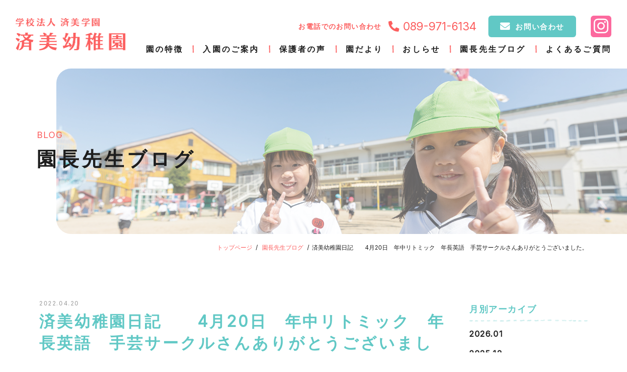

--- FILE ---
content_type: text/html; charset=UTF-8
request_url: https://saibi-kinder.jp/blog/4426/
body_size: 10643
content:

<!doctype html>
<html lang="ja">

<head prefix="og: http://ogp.me/ns#">

	<meta charset="utf-8">
	<meta http-equiv="X-UA-Compatible" content="IE=edge">
	<meta name="format-detection" content="telephone=no">
	<meta name="viewport" content="width=device-width, initial-scale=1, viewport-fit=cover" />
	<meta name="description" content="今日から年中の子どもたち対象に片岡先生指導の下、リトミックの授業が始まりました。リトミックは、「音楽を基礎とする…" />
	<link rel="canonical" href="https://saibi-kinder.jp/blog/4426/" />

	<!-- OGP Tag -->
	<meta property="og:title" content="済美幼稚園日記　　4月20日　年中リトミック　年長英語　手芸サークルさんありがとうございました。 | 園長先生ブログ | 済美幼稚園 | 学校法人 済美学園 | 愛媛県 松山市" />
	<meta property="og:type" content="website" />
	<meta property="og:url" content="https://saibi-kinder.jp/blog/4426/" />
	<meta property="og:image" content="https://saibi-kinder.jp/manage/wp-content/uploads/2022/04/IMG_20220420_101431_273-scaled.jpg" />
	<meta property="og:site_name" content="済美幼稚園 | 学校法人 済美学園 | 愛媛県 松山市" />
	<meta property="og:description" content="今日から年中の子どもたち対象に片岡先生指導の下、リトミックの授業が始まりました。リトミックは、「音楽を基礎とする…" />
	<meta name="twitter:card" content="summary" />
	<meta name="twitter:title" content="済美幼稚園日記　　4月20日　年中リトミック　年長英語　手芸サークルさんありがとうございました。 | 園長先生ブログ | 済美幼稚園 | 学校法人 済美学園 | 愛媛県 松山市" />
	<meta name="twitter:url" content="https://saibi-kinder.jp/blog/4426/" />
	<meta name="twitter:description" content="今日から年中の子どもたち対象に片岡先生指導の下、リトミックの授業が始まりました。リトミックは、「音楽を基礎とする…" />
	<meta name="twitter:image" content="https://saibi-kinder.jp/manage/wp-content/uploads/2022/04/IMG_20220420_101431_273-scaled.jpg" />

	<!-- Global site tag (gtag.js) - Google Analytics -->
	<script async src="https://www.googletagmanager.com/gtag/js?id=UA-15131754-11"></script>
	<script>
		window.dataLayer = window.dataLayer || [];
		function gtag(){dataLayer.push(arguments);}
		gtag('js', new Date());

		gtag('config', 'UA-15131754-11');
	</script>

	<!-- FontAwesome -->
	<script src="https://kit.fontawesome.com/d9552b9bbc.js" crossorigin="anonymous"></script>

	<link rel="shortcut icon" href="https://saibi-kinder.jp/favicon.ico" type="image/x-icon">

	<!-- Stylesheets -->
	<link href="https://saibi-kinder.jp/css/style.css?1769033311" rel="stylesheet">

	
	<title>済美幼稚園日記　　4月20日　年中リトミック　年長英語　手芸サークルさんありがとうございました。 | 園長先生ブログ | 済美幼稚園 | 学校法人 済美学園 | 愛媛県 松山市</title>
<link rel='dns-prefetch' href='//yubinbango.github.io' />
<link rel='dns-prefetch' href='//s.w.org' />
		<script>
			window._wpemojiSettings = {"baseUrl":"https:\/\/s.w.org\/images\/core\/emoji\/13.0.0\/72x72\/","ext":".png","svgUrl":"https:\/\/s.w.org\/images\/core\/emoji\/13.0.0\/svg\/","svgExt":".svg","source":{"concatemoji":"https:\/\/saibi-kinder.jp\/manage\/wp-includes\/js\/wp-emoji-release.min.js?ver=5.5.17"}};
			!function(e,a,t){var n,r,o,i=a.createElement("canvas"),p=i.getContext&&i.getContext("2d");function s(e,t){var a=String.fromCharCode;p.clearRect(0,0,i.width,i.height),p.fillText(a.apply(this,e),0,0);e=i.toDataURL();return p.clearRect(0,0,i.width,i.height),p.fillText(a.apply(this,t),0,0),e===i.toDataURL()}function c(e){var t=a.createElement("script");t.src=e,t.defer=t.type="text/javascript",a.getElementsByTagName("head")[0].appendChild(t)}for(o=Array("flag","emoji"),t.supports={everything:!0,everythingExceptFlag:!0},r=0;r<o.length;r++)t.supports[o[r]]=function(e){if(!p||!p.fillText)return!1;switch(p.textBaseline="top",p.font="600 32px Arial",e){case"flag":return s([127987,65039,8205,9895,65039],[127987,65039,8203,9895,65039])?!1:!s([55356,56826,55356,56819],[55356,56826,8203,55356,56819])&&!s([55356,57332,56128,56423,56128,56418,56128,56421,56128,56430,56128,56423,56128,56447],[55356,57332,8203,56128,56423,8203,56128,56418,8203,56128,56421,8203,56128,56430,8203,56128,56423,8203,56128,56447]);case"emoji":return!s([55357,56424,8205,55356,57212],[55357,56424,8203,55356,57212])}return!1}(o[r]),t.supports.everything=t.supports.everything&&t.supports[o[r]],"flag"!==o[r]&&(t.supports.everythingExceptFlag=t.supports.everythingExceptFlag&&t.supports[o[r]]);t.supports.everythingExceptFlag=t.supports.everythingExceptFlag&&!t.supports.flag,t.DOMReady=!1,t.readyCallback=function(){t.DOMReady=!0},t.supports.everything||(n=function(){t.readyCallback()},a.addEventListener?(a.addEventListener("DOMContentLoaded",n,!1),e.addEventListener("load",n,!1)):(e.attachEvent("onload",n),a.attachEvent("onreadystatechange",function(){"complete"===a.readyState&&t.readyCallback()})),(n=t.source||{}).concatemoji?c(n.concatemoji):n.wpemoji&&n.twemoji&&(c(n.twemoji),c(n.wpemoji)))}(window,document,window._wpemojiSettings);
		</script>
		<style>
img.wp-smiley,
img.emoji {
	display: inline !important;
	border: none !important;
	box-shadow: none !important;
	height: 1em !important;
	width: 1em !important;
	margin: 0 .07em !important;
	vertical-align: -0.1em !important;
	background: none !important;
	padding: 0 !important;
}
</style>
	<link rel='stylesheet' id='wp-block-library-css'  href='https://saibi-kinder.jp/manage/wp-includes/css/dist/block-library/style.min.css?ver=5.5.17' media='all' />
<link rel='stylesheet' id='contact-form-7-css'  href='https://saibi-kinder.jp/manage/wp-content/plugins/contact-form-7/includes/css/styles.css?ver=5.3.2' media='all' />
<link rel='stylesheet' id='cf7msm_styles-css'  href='https://saibi-kinder.jp/manage/wp-content/plugins/contact-form-7-multi-step-module/resources/cf7msm.css?ver=4.5' media='all' />
<script type='text/javascript' src='https://saibi-kinder.jp/manage/wp-includes/js/jquery/jquery.js?ver=1.12.4-wp' id='jquery-core-js'></script>
<link rel="https://api.w.org/" href="https://saibi-kinder.jp/wp-json/" /><link rel="alternate" type="application/json" href="https://saibi-kinder.jp/wp-json/wp/v2/blog/4426" /><link rel="EditURI" type="application/rsd+xml" title="RSD" href="https://saibi-kinder.jp/manage/xmlrpc.php?rsd" />
<link rel="wlwmanifest" type="application/wlwmanifest+xml" href="https://saibi-kinder.jp/manage/wp-includes/wlwmanifest.xml" /> 
<link rel='prev' title='済美幼稚園日記　　4月19日　年中英語　年長硬筆　この野菜の苗は？' href='https://saibi-kinder.jp/blog/4396/' />
<link rel='next' title='済美幼稚園日記　4月21日　絵具の使い方を学びました' href='https://saibi-kinder.jp/blog/4445/' />
<meta name="generator" content="WordPress 5.5.17" />
<link rel="canonical" href="https://saibi-kinder.jp/blog/4426/" />
<link rel='shortlink' href='https://saibi-kinder.jp/?p=4426' />
<link rel="alternate" type="application/json+oembed" href="https://saibi-kinder.jp/wp-json/oembed/1.0/embed?url=https%3A%2F%2Fsaibi-kinder.jp%2Fblog%2F4426%2F" />
<link rel="alternate" type="text/xml+oembed" href="https://saibi-kinder.jp/wp-json/oembed/1.0/embed?url=https%3A%2F%2Fsaibi-kinder.jp%2Fblog%2F4426%2F&#038;format=xml" />

</head>

<body  class="blog" id="pagetop">

<div class="loader">
	<img src="https://saibi-kinder.jp/img/common/loading.gif" alt="">
	<div class="bar-wrap" id="barWrap"><div class="bar-inner" id="barInner"></div></div>
</div>

<div class="wrapper">
<header class="area-cmn-header" id="header">
	<div class="container">
		<div class="mod-header-inner">
			<div class="logo">				<a href="https://saibi-kinder.jp/"><picture>
					<source media="(min-width: 768px)" srcset="https://saibi-kinder.jp/img/common/logo.png">
					<source media="(max-width: 767px)" srcset="https://saibi-kinder.jp/img/common/logo_s.png">
					<img src="https://saibi-kinder.jp/img/common/logo.png" alt="学校法人 済美学園 済美幼稚園">
				</picture></a>
			</div>			<div class="mod-buttons hide_desktop-s">
				<ul>
					<li><a href="tel:089-971-6134" class="btn-tel"><i class="fas fa-phone-alt"></i></a></li>
					<li><a href="javascript:void(0);" class="btn-menu" id="toggleMenu">
						<span class="bars"><span></span><span></span><span></span></span>
						<span class="txt-btn-menu"><span>MENU</span></span>
					</a></li>
				</ul>
			</div>
			<div class="mod-navigation">
				<div class="mod-contact show_desktop-s">
					<div class="mod-contact-inner">
						<div class="mod-tel"><span>お電話でのお問い合わせ</span><a href="tel:089-971-6134" class="link-tel">089-971-6134</a></div>
						<div class="btn-contact"><a href="https://saibi-kinder.jp/contact/">お問い合わせ</a></div>
						<div class="btn-instagram"><a href="https://www.instagram.com/saibiyouchien.matsuyama/" target="_blank" rel="noopener noreferrer"><svg width="30" height="30" viewBox="0 0 30 30" fill="none" xmlns="http://www.w3.org/2000/svg"><path d="M8.78771 0.104907C7.1917 0.180207 6.10179 0.434908 5.14898 0.809309C4.16287 1.19361 3.32706 1.70931 2.49545 2.54392C1.66384 3.37852 1.15174 4.21492 0.770132 5.20252C0.400828 6.15743 0.150626 7.24823 0.0801251 8.84514C0.00962443 10.442 -0.00597574 10.9553 0.00182434 15.0288C0.00962442 19.1022 0.0276246 19.6128 0.105025 21.213C0.181226 22.8087 0.435029 23.8983 0.809433 24.8514C1.19434 25.8375 1.70944 26.673 2.54435 27.5049C3.37926 28.3368 4.21507 28.8477 5.20508 29.2299C6.15909 29.5986 7.2502 29.85 8.84682 29.9199C10.4434 29.9898 10.9573 30.006 15.0296 29.9982C19.1018 29.9904 19.6145 29.9724 21.2144 29.8965C22.8144 29.8206 23.8983 29.565 24.8517 29.1924C25.8378 28.8066 26.6739 28.2924 27.5052 27.4572C28.3365 26.622 28.8483 25.785 29.2296 24.7968C29.5992 23.8428 29.8503 22.7517 29.9196 21.1563C29.9895 19.5552 30.006 19.044 29.9982 14.9712C29.9904 10.8983 29.9721 10.3877 29.8962 8.78814C29.8203 7.18853 29.5662 6.10223 29.1921 5.14852C28.8066 4.16242 28.2921 3.32752 27.4575 2.49501C26.6229 1.66251 25.7853 1.15101 24.7974 0.770609C23.8428 0.401308 22.7523 0.149607 21.1556 0.0806067C19.559 0.0116065 19.0451 -0.0060936 14.9714 0.00170642C10.8976 0.00950645 10.3876 0.0269065 8.78771 0.104907ZM8.96292 27.2214C7.5004 27.1578 6.70629 26.9148 6.17709 26.7114C5.47628 26.4414 4.97708 26.115 4.44967 25.5927C3.92226 25.0704 3.59826 24.5694 3.32466 23.8701C3.11916 23.3409 2.87165 22.5477 2.80325 21.0852C2.72885 19.5045 2.71325 19.0299 2.70455 15.0252C2.69585 11.0204 2.71115 10.5464 2.78045 8.96514C2.84285 7.50383 3.08736 6.70883 3.29046 6.17993C3.56046 5.47823 3.88566 4.97992 4.40917 4.45282C4.93267 3.92572 5.43218 3.60112 6.13209 3.32752C6.66069 3.12112 7.4539 2.87572 8.91582 2.80612C10.4977 2.73112 10.9717 2.71612 14.9759 2.70742C18.98 2.69872 19.4552 2.71372 21.0377 2.78332C22.4991 2.84692 23.2944 3.08902 23.8227 3.29332C24.5238 3.56332 25.0227 3.88762 25.5498 4.41202C26.0769 4.93642 26.4018 5.43413 26.6754 6.13553C26.8821 6.66263 27.1275 7.45553 27.1965 8.91834C27.2718 10.5002 27.2889 10.9745 27.2961 14.9784C27.3033 18.9822 27.2892 19.4577 27.2199 21.0384C27.156 22.5009 26.9136 23.2953 26.7099 23.8251C26.4399 24.5256 26.1144 25.0251 25.5906 25.5519C25.0668 26.0787 24.5679 26.4033 23.8677 26.6769C23.3397 26.883 22.5456 27.129 21.0848 27.1986C19.5029 27.273 19.0289 27.2886 15.0233 27.2973C11.0176 27.306 10.5451 27.2898 8.96322 27.2214M21.1913 6.98303C21.1919 7.33906 21.2981 7.68692 21.4964 7.98261C21.6947 8.27831 21.9763 8.50855 22.3054 8.64422C22.6346 8.77989 22.9966 8.8149 23.3457 8.74481C23.6948 8.67473 24.0152 8.5027 24.2665 8.25049C24.5178 7.99827 24.6886 7.6772 24.7574 7.32788C24.8262 6.97856 24.7899 6.61668 24.653 6.28801C24.5162 5.95934 24.2849 5.67864 23.9885 5.48142C23.692 5.2842 23.3438 5.17931 22.9878 5.18002C22.5105 5.18098 22.0531 5.37145 21.7162 5.70957C21.3793 6.04768 21.1905 6.50574 21.1913 6.98303ZM7.2982 15.015C7.3066 19.269 10.7614 22.7097 15.0146 22.7016C19.2677 22.6935 22.7109 19.239 22.7028 14.985C22.6947 10.7309 19.2389 7.28933 14.9852 7.29773C10.7314 7.30613 7.2901 10.7615 7.2982 15.015ZM10 15.0096C9.99807 14.0206 10.2894 13.0533 10.8372 12.23C11.385 11.4066 12.1646 10.7642 13.0776 10.384C13.9905 10.0037 14.9956 9.9027 15.9659 10.0937C16.9363 10.2847 17.8281 10.7592 18.5288 11.4571C19.2295 12.155 19.7074 13.0449 19.9023 14.0145C20.0972 14.984 20.0001 15.9896 19.6235 16.904C19.2468 17.8184 18.6075 18.6006 17.7863 19.1516C16.9652 19.7027 15.999 19.9978 15.0101 19.9998C14.3534 20.0012 13.7029 19.8732 13.0958 19.6231C12.4886 19.3731 11.9366 19.0059 11.4714 18.5425C11.0061 18.0791 10.6367 17.5285 10.3843 16.9224C10.1318 16.3162 10.0012 15.6662 10 15.0096Z" fill="white"/></svg></a></div>
					</div>
				</div>
				<nav class="nav-global" id="globalNav">
					<ul class="container">
						<li class="hide_desktop-s"><a href="https://saibi-kinder.jp/">トップページ</a></li>
						<li><a href="https://saibi-kinder.jp/feature/">園の特徴</a></li>
						<li><a href="https://saibi-kinder.jp/guide/">入園のご案内</a></li>
						<li><a href="https://saibi-kinder.jp/voice/">保護者の声</a></li>
						<li><a href="https://saibi-kinder.jp/letter/">園だより</a></li>
						<li><a href="https://saibi-kinder.jp/news/">おしらせ</a></li>
						<li><a href="https://saibi-kinder.jp/blog/">園長先生ブログ</a></li>
						<li><a href="https://saibi-kinder.jp/faq/">よくあるご質問</a></li>
						<li class="hide_desktop-s"><a href="https://saibi-kinder.jp/contact/">お問い合わせ</a></li>
					</ul>
				</nav>
			</div>
		</div>
	</div>
</header>
<div class="mod-pagetitle">
	<div class="container">
					<p class="ttl-01"><span>BLOG</span>園長先生ブログ</p>
			</div>
</div>

<nav class="nav-breadcrumb">
	<ul class="container">
		<li><a href="https://saibi-kinder.jp/">トップページ</a></li>
		<li class="item">
							<a href="https://saibi-kinder.jp/blog/">園長先生ブログ</a>
					</li>
		<li>済美幼稚園日記　　4月20日　年中リトミック　年長英語　手芸サークルさんありがとうございました。</li>
	</ul>
</nav>

<main class="area-cmn-main">

	<div class="layout-2col">

		<div class="container">

			<!-- Primary -->
			<div class="area-primary">
									<!-- Content -->
					<article class="article-content mod-cmn-content">
						<div class="txt-blogtitle">
							<span class="txt-date">2022.04.20</span>
							<h1 class="ttl-02">済美幼稚園日記　　4月20日　年中リトミック　年長英語　手芸サークルさんありがとうございました。</h1>
						</div>
						<div class="mod-content">
							<p>今日から年中の子どもたち対象に片岡先生指導の下、リトミックの授業が始まりました。リトミックは、「音楽を基礎とするものであるが、単に音楽学習の準備であるにとどまらず、むしろそれ以上に一般教養の一体系である」と説明されています。楽しく音楽と触れ合いながら、運動能力、感性、知識などの能力をバランスよく伸ばしていく教育といえばよいでしょうか。難しいことはさておき、まず2列に並ぶことから始まりました。</p>
<p><img loading="lazy" class="alignnone size-medium wp-image-4436" src="https://saibi-kinder.jp/manage/wp-content/uploads/2022/04/IMG_20220420_104609_991-300x225.jpg" alt="" width="300" height="225" srcset="https://saibi-kinder.jp/manage/wp-content/uploads/2022/04/IMG_20220420_104609_991-300x225.jpg 300w, https://saibi-kinder.jp/manage/wp-content/uploads/2022/04/IMG_20220420_104609_991-1024x768.jpg 1024w, https://saibi-kinder.jp/manage/wp-content/uploads/2022/04/IMG_20220420_104609_991-768x576.jpg 768w, https://saibi-kinder.jp/manage/wp-content/uploads/2022/04/IMG_20220420_104609_991-1536x1152.jpg 1536w, https://saibi-kinder.jp/manage/wp-content/uploads/2022/04/IMG_20220420_104609_991-2048x1536.jpg 2048w" sizes="(max-width: 300px) 100vw, 300px" /></p>
<p>先生の体の動きに合わせて動いてみます。</p>
<p><img loading="lazy" class="alignnone size-medium wp-image-4437" src="https://saibi-kinder.jp/manage/wp-content/uploads/2022/04/IMG_20220420_104714_214-300x225.jpg" alt="" width="300" height="225" srcset="https://saibi-kinder.jp/manage/wp-content/uploads/2022/04/IMG_20220420_104714_214-300x225.jpg 300w, https://saibi-kinder.jp/manage/wp-content/uploads/2022/04/IMG_20220420_104714_214-1024x768.jpg 1024w, https://saibi-kinder.jp/manage/wp-content/uploads/2022/04/IMG_20220420_104714_214-768x576.jpg 768w, https://saibi-kinder.jp/manage/wp-content/uploads/2022/04/IMG_20220420_104714_214-1536x1152.jpg 1536w, https://saibi-kinder.jp/manage/wp-content/uploads/2022/04/IMG_20220420_104714_214-2048x1536.jpg 2048w" sizes="(max-width: 300px) 100vw, 300px" /></p>
<p>今日はピアノの音の高低で、高い音では立って手を上げ、低い音ではしゃがむという動きをしてみました。最初は音を聴いてと言うよりは、友達の動きを見て立ったりしゃがんだりする子が多かったのですが、回数を重ねるごとに音を聴いて動ける子が増えてきました。まずは、音と体の動きが結び付く体験をしました。</p>
<div style="width: 1920px;" class="wp-video"><!--[if lt IE 9]><script>document.createElement('video');</script><![endif]-->
<video class="wp-video-shortcode" id="video-4426-1" width="1920" height="1080" preload="metadata" controls="controls"><source type="video/mp4" src="https://saibi-kinder.jp/manage/wp-content/uploads/2022/04/VID_20220420_104142.mp4?_=1" /><a href="https://saibi-kinder.jp/manage/wp-content/uploads/2022/04/VID_20220420_104142.mp4">https://saibi-kinder.jp/manage/wp-content/uploads/2022/04/VID_20220420_104142.mp4</a></video></div>
<p>昨日は年中の英語でしたが、今日は年長の英語。年中は「アイ　アム　〇〇」でしたが、年長では、「マイ　ネーム　イズ　〇〇」そして、自分の好きな色を紹介しました。「ブルー」「グリーン」「ホワイト」「ゴールド」もありました。女の子に人気のあった色は紫、私の中では「パープル」ですが、青野先生の発音を聞いて「ぱーぽー」（カタカナではうまく表記できないのですが）と上手に発音していました。</p>
<div style="width: 1920px;" class="wp-video"><video class="wp-video-shortcode" id="video-4426-2" width="1920" height="1080" preload="metadata" controls="controls"><source type="video/mp4" src="https://saibi-kinder.jp/manage/wp-content/uploads/2022/04/VID_20220420_101610.mp4?_=2" /><a href="https://saibi-kinder.jp/manage/wp-content/uploads/2022/04/VID_20220420_101610.mp4">https://saibi-kinder.jp/manage/wp-content/uploads/2022/04/VID_20220420_101610.mp4</a></video></div>
<p>美月先生の好きな色は？　「レインボー」だそうです。教室にはみんなのお誕生日の掲示がありますが。そこには虹が掲示されていました。</p>
<p><img loading="lazy" class="alignnone size-medium wp-image-4429" src="https://saibi-kinder.jp/manage/wp-content/uploads/2022/04/IMG_20220420_102120_668-300x225.jpg" alt="" width="300" height="225" srcset="https://saibi-kinder.jp/manage/wp-content/uploads/2022/04/IMG_20220420_102120_668-300x225.jpg 300w, https://saibi-kinder.jp/manage/wp-content/uploads/2022/04/IMG_20220420_102120_668-1024x768.jpg 1024w, https://saibi-kinder.jp/manage/wp-content/uploads/2022/04/IMG_20220420_102120_668-768x576.jpg 768w, https://saibi-kinder.jp/manage/wp-content/uploads/2022/04/IMG_20220420_102120_668-1536x1152.jpg 1536w, https://saibi-kinder.jp/manage/wp-content/uploads/2022/04/IMG_20220420_102120_668-2048x1536.jpg 2048w" sizes="(max-width: 300px) 100vw, 300px" /></p>
<p>最後はみんなで円になって「グッ　バイ！」また来週楽しみにしています。</p>
<p><img loading="lazy" class="alignnone size-medium wp-image-4434" src="https://saibi-kinder.jp/manage/wp-content/uploads/2022/04/IMG_20220420_103106_528-300x225.jpg" alt="" width="300" height="225" srcset="https://saibi-kinder.jp/manage/wp-content/uploads/2022/04/IMG_20220420_103106_528-300x225.jpg 300w, https://saibi-kinder.jp/manage/wp-content/uploads/2022/04/IMG_20220420_103106_528-1024x768.jpg 1024w, https://saibi-kinder.jp/manage/wp-content/uploads/2022/04/IMG_20220420_103106_528-768x576.jpg 768w, https://saibi-kinder.jp/manage/wp-content/uploads/2022/04/IMG_20220420_103106_528-1536x1152.jpg 1536w, https://saibi-kinder.jp/manage/wp-content/uploads/2022/04/IMG_20220420_103106_528-2048x1536.jpg 2048w" sizes="(max-width: 300px) 100vw, 300px" /></p>
<p>去年、けん玉がからまって、それをほどくのに一苦労したということを日記でお知らせしました。</p>
<p><img loading="lazy" class="alignnone size-medium wp-image-4444" src="https://saibi-kinder.jp/manage/wp-content/uploads/2022/04/IMG_20220113_113339_028-300x225.jpg" alt="" width="300" height="225" srcset="https://saibi-kinder.jp/manage/wp-content/uploads/2022/04/IMG_20220113_113339_028-300x225.jpg 300w, https://saibi-kinder.jp/manage/wp-content/uploads/2022/04/IMG_20220113_113339_028-1024x768.jpg 1024w, https://saibi-kinder.jp/manage/wp-content/uploads/2022/04/IMG_20220113_113339_028-768x576.jpg 768w, https://saibi-kinder.jp/manage/wp-content/uploads/2022/04/IMG_20220113_113339_028-1536x1152.jpg 1536w, https://saibi-kinder.jp/manage/wp-content/uploads/2022/04/IMG_20220113_113339_028-2048x1536.jpg 2048w" sizes="(max-width: 300px) 100vw, 300px" /></p>
<p>これを見た手芸サークルのお母さんが、牛乳パックを利用して可愛いけん玉入れを作ってくれました。ありがとうございました。これですぐにけん玉で遊ぶことができます。</p>
<p><img loading="lazy" class="alignnone size-medium wp-image-4443" src="https://saibi-kinder.jp/manage/wp-content/uploads/2022/04/IMG_20220415_170032_246-225x300.jpg" alt="" width="225" height="300" srcset="https://saibi-kinder.jp/manage/wp-content/uploads/2022/04/IMG_20220415_170032_246-225x300.jpg 225w, https://saibi-kinder.jp/manage/wp-content/uploads/2022/04/IMG_20220415_170032_246-768x1024.jpg 768w, https://saibi-kinder.jp/manage/wp-content/uploads/2022/04/IMG_20220415_170032_246-1152x1536.jpg 1152w, https://saibi-kinder.jp/manage/wp-content/uploads/2022/04/IMG_20220415_170032_246-1536x2048.jpg 1536w, https://saibi-kinder.jp/manage/wp-content/uploads/2022/04/IMG_20220415_170032_246-scaled.jpg 1920w" sizes="(max-width: 225px) 100vw, 225px" /></p>
<p>&nbsp;</p>
<p>&nbsp;</p>
						</div>
						<div class="btn-cmn btn-back">
							<a href="https://saibi-kinder.jp/blog">一覧にもどる</a>
							<!-- <a href="">一覧にもどる</a> -->
						</div>
					</article>
							</div>
			<!-- Secondary -->
			<div class="area-secondary">
	<div class="mod-secondarybox">
		<p class="txt-head">月別アーカイブ</p>
		<ul class="mod-secondarybox-content">
								<li><a href='https://saibi-kinder.jp/blog/date/2026/01/'>2026.01</a></li>
	<li><a href='https://saibi-kinder.jp/blog/date/2025/12/'>2025.12</a></li>
	<li><a href='https://saibi-kinder.jp/blog/date/2025/11/'>2025.11</a></li>
	<li><a href='https://saibi-kinder.jp/blog/date/2025/10/'>2025.10</a></li>
	<li><a href='https://saibi-kinder.jp/blog/date/2025/09/'>2025.09</a></li>
	<li><a href='https://saibi-kinder.jp/blog/date/2025/07/'>2025.07</a></li>
	<li><a href='https://saibi-kinder.jp/blog/date/2025/06/'>2025.06</a></li>
	<li><a href='https://saibi-kinder.jp/blog/date/2025/05/'>2025.05</a></li>
	<li><a href='https://saibi-kinder.jp/blog/date/2025/04/'>2025.04</a></li>
	<li><a href='https://saibi-kinder.jp/blog/date/2025/03/'>2025.03</a></li>
	<li><a href='https://saibi-kinder.jp/blog/date/2025/02/'>2025.02</a></li>
	<li><a href='https://saibi-kinder.jp/blog/date/2025/01/'>2025.01</a></li>
	<li><a href='https://saibi-kinder.jp/blog/date/2024/12/'>2024.12</a></li>
	<li><a href='https://saibi-kinder.jp/blog/date/2024/11/'>2024.11</a></li>
	<li><a href='https://saibi-kinder.jp/blog/date/2024/10/'>2024.10</a></li>
	<li><a href='https://saibi-kinder.jp/blog/date/2024/09/'>2024.09</a></li>
	<li><a href='https://saibi-kinder.jp/blog/date/2024/08/'>2024.08</a></li>
	<li><a href='https://saibi-kinder.jp/blog/date/2024/07/'>2024.07</a></li>
	<li><a href='https://saibi-kinder.jp/blog/date/2024/06/'>2024.06</a></li>
	<li><a href='https://saibi-kinder.jp/blog/date/2024/05/'>2024.05</a></li>
	<li><a href='https://saibi-kinder.jp/blog/date/2024/04/'>2024.04</a></li>
	<li><a href='https://saibi-kinder.jp/blog/date/2024/03/'>2024.03</a></li>
	<li><a href='https://saibi-kinder.jp/blog/date/2024/02/'>2024.02</a></li>
	<li><a href='https://saibi-kinder.jp/blog/date/2024/01/'>2024.01</a></li>
	<li><a href='https://saibi-kinder.jp/blog/date/2023/12/'>2023.12</a></li>
	<li><a href='https://saibi-kinder.jp/blog/date/2023/11/'>2023.11</a></li>
	<li><a href='https://saibi-kinder.jp/blog/date/2023/10/'>2023.10</a></li>
	<li><a href='https://saibi-kinder.jp/blog/date/2023/09/'>2023.09</a></li>
	<li><a href='https://saibi-kinder.jp/blog/date/2023/07/'>2023.07</a></li>
	<li><a href='https://saibi-kinder.jp/blog/date/2023/06/'>2023.06</a></li>
	<li><a href='https://saibi-kinder.jp/blog/date/2023/05/'>2023.05</a></li>
	<li><a href='https://saibi-kinder.jp/blog/date/2023/04/'>2023.04</a></li>
	<li><a href='https://saibi-kinder.jp/blog/date/2023/03/'>2023.03</a></li>
	<li><a href='https://saibi-kinder.jp/blog/date/2023/02/'>2023.02</a></li>
	<li><a href='https://saibi-kinder.jp/blog/date/2023/01/'>2023.01</a></li>
	<li><a href='https://saibi-kinder.jp/blog/date/2022/12/'>2022.12</a></li>
	<li><a href='https://saibi-kinder.jp/blog/date/2022/11/'>2022.11</a></li>
	<li><a href='https://saibi-kinder.jp/blog/date/2022/10/'>2022.10</a></li>
	<li><a href='https://saibi-kinder.jp/blog/date/2022/09/'>2022.09</a></li>
	<li><a href='https://saibi-kinder.jp/blog/date/2022/07/'>2022.07</a></li>
	<li><a href='https://saibi-kinder.jp/blog/date/2022/06/'>2022.06</a></li>
	<li><a href='https://saibi-kinder.jp/blog/date/2022/05/'>2022.05</a></li>
	<li><a href='https://saibi-kinder.jp/blog/date/2022/04/'>2022.04</a></li>
	<li><a href='https://saibi-kinder.jp/blog/date/2022/03/'>2022.03</a></li>
	<li><a href='https://saibi-kinder.jp/blog/date/2022/02/'>2022.02</a></li>
	<li><a href='https://saibi-kinder.jp/blog/date/2022/01/'>2022.01</a></li>
	<li><a href='https://saibi-kinder.jp/blog/date/2021/12/'>2021.12</a></li>
	<li><a href='https://saibi-kinder.jp/blog/date/2021/11/'>2021.11</a></li>
	<li><a href='https://saibi-kinder.jp/blog/date/2021/10/'>2021.10</a></li>
	<li><a href='https://saibi-kinder.jp/blog/date/2021/09/'>2021.09</a></li>
	<li><a href='https://saibi-kinder.jp/blog/date/2021/07/'>2021.07</a></li>
	<li><a href='https://saibi-kinder.jp/blog/date/2021/06/'>2021.06</a></li>
	<li><a href='https://saibi-kinder.jp/blog/date/2021/05/'>2021.05</a></li>
	<li><a href='https://saibi-kinder.jp/blog/date/2021/04/'>2021.04</a></li>
	<li><a href='https://saibi-kinder.jp/blog/date/2021/03/'>2021.03</a></li>
	<li><a href='https://saibi-kinder.jp/blog/date/2021/02/'>2021.02</a></li>
	<li><a href='https://saibi-kinder.jp/blog/date/2021/01/'>2021.01</a></li>
	<li><a href='https://saibi-kinder.jp/blog/date/2020/12/'>2020.12</a></li>
	<li><a href='https://saibi-kinder.jp/blog/date/2020/11/'>2020.11</a></li>
	<li><a href='https://saibi-kinder.jp/blog/date/2020/10/'>2020.10</a></li>
	<li><a href='https://saibi-kinder.jp/blog/date/2020/09/'>2020.09</a></li>
	<li><a href='https://saibi-kinder.jp/blog/date/2020/08/'>2020.08</a></li>
					</ul>
	</div>
</div>
		</div>

	</div>

</main>

<div class="btn-pagetop"><a href="#pagetop"><img src="https://saibi-kinder.jp/img/common/img-pagetop.png" alt="ページトップへ"></a></div>
<footer class="area-cmn-footer">
	<div class="container">
		<div class="mod-info">
			<p class="img-logo"><img src="https://saibi-kinder.jp/img/common/logo_s.png" alt="学校法人済美学園 済美幼稚園"></p>
			<p class="txt-address">〒790-0046 松山市余戸西6丁目12-45</p>
			<div class="btn-instagram"><a href="https://www.instagram.com/saibiyouchien.matsuyama/" target="_blank" rel="noopener noreferrer"><svg width="30" height="30" viewBox="0 0 30 30" fill="none" xmlns="http://www.w3.org/2000/svg"><path d="M8.78771 0.104907C7.1917 0.180207 6.10179 0.434908 5.14898 0.809309C4.16287 1.19361 3.32706 1.70931 2.49545 2.54392C1.66384 3.37852 1.15174 4.21492 0.770132 5.20252C0.400828 6.15743 0.150626 7.24823 0.0801251 8.84514C0.00962443 10.442 -0.00597574 10.9553 0.00182434 15.0288C0.00962442 19.1022 0.0276246 19.6128 0.105025 21.213C0.181226 22.8087 0.435029 23.8983 0.809433 24.8514C1.19434 25.8375 1.70944 26.673 2.54435 27.5049C3.37926 28.3368 4.21507 28.8477 5.20508 29.2299C6.15909 29.5986 7.2502 29.85 8.84682 29.9199C10.4434 29.9898 10.9573 30.006 15.0296 29.9982C19.1018 29.9904 19.6145 29.9724 21.2144 29.8965C22.8144 29.8206 23.8983 29.565 24.8517 29.1924C25.8378 28.8066 26.6739 28.2924 27.5052 27.4572C28.3365 26.622 28.8483 25.785 29.2296 24.7968C29.5992 23.8428 29.8503 22.7517 29.9196 21.1563C29.9895 19.5552 30.006 19.044 29.9982 14.9712C29.9904 10.8983 29.9721 10.3877 29.8962 8.78814C29.8203 7.18853 29.5662 6.10223 29.1921 5.14852C28.8066 4.16242 28.2921 3.32752 27.4575 2.49501C26.6229 1.66251 25.7853 1.15101 24.7974 0.770609C23.8428 0.401308 22.7523 0.149607 21.1556 0.0806067C19.559 0.0116065 19.0451 -0.0060936 14.9714 0.00170642C10.8976 0.00950645 10.3876 0.0269065 8.78771 0.104907ZM8.96292 27.2214C7.5004 27.1578 6.70629 26.9148 6.17709 26.7114C5.47628 26.4414 4.97708 26.115 4.44967 25.5927C3.92226 25.0704 3.59826 24.5694 3.32466 23.8701C3.11916 23.3409 2.87165 22.5477 2.80325 21.0852C2.72885 19.5045 2.71325 19.0299 2.70455 15.0252C2.69585 11.0204 2.71115 10.5464 2.78045 8.96514C2.84285 7.50383 3.08736 6.70883 3.29046 6.17993C3.56046 5.47823 3.88566 4.97992 4.40917 4.45282C4.93267 3.92572 5.43218 3.60112 6.13209 3.32752C6.66069 3.12112 7.4539 2.87572 8.91582 2.80612C10.4977 2.73112 10.9717 2.71612 14.9759 2.70742C18.98 2.69872 19.4552 2.71372 21.0377 2.78332C22.4991 2.84692 23.2944 3.08902 23.8227 3.29332C24.5238 3.56332 25.0227 3.88762 25.5498 4.41202C26.0769 4.93642 26.4018 5.43413 26.6754 6.13553C26.8821 6.66263 27.1275 7.45553 27.1965 8.91834C27.2718 10.5002 27.2889 10.9745 27.2961 14.9784C27.3033 18.9822 27.2892 19.4577 27.2199 21.0384C27.156 22.5009 26.9136 23.2953 26.7099 23.8251C26.4399 24.5256 26.1144 25.0251 25.5906 25.5519C25.0668 26.0787 24.5679 26.4033 23.8677 26.6769C23.3397 26.883 22.5456 27.129 21.0848 27.1986C19.5029 27.273 19.0289 27.2886 15.0233 27.2973C11.0176 27.306 10.5451 27.2898 8.96322 27.2214M21.1913 6.98303C21.1919 7.33906 21.2981 7.68692 21.4964 7.98261C21.6947 8.27831 21.9763 8.50855 22.3054 8.64422C22.6346 8.77989 22.9966 8.8149 23.3457 8.74481C23.6948 8.67473 24.0152 8.5027 24.2665 8.25049C24.5178 7.99827 24.6886 7.6772 24.7574 7.32788C24.8262 6.97856 24.7899 6.61668 24.653 6.28801C24.5162 5.95934 24.2849 5.67864 23.9885 5.48142C23.692 5.2842 23.3438 5.17931 22.9878 5.18002C22.5105 5.18098 22.0531 5.37145 21.7162 5.70957C21.3793 6.04768 21.1905 6.50574 21.1913 6.98303ZM7.2982 15.015C7.3066 19.269 10.7614 22.7097 15.0146 22.7016C19.2677 22.6935 22.7109 19.239 22.7028 14.985C22.6947 10.7309 19.2389 7.28933 14.9852 7.29773C10.7314 7.30613 7.2901 10.7615 7.2982 15.015ZM10 15.0096C9.99807 14.0206 10.2894 13.0533 10.8372 12.23C11.385 11.4066 12.1646 10.7642 13.0776 10.384C13.9905 10.0037 14.9956 9.9027 15.9659 10.0937C16.9363 10.2847 17.8281 10.7592 18.5288 11.4571C19.2295 12.155 19.7074 13.0449 19.9023 14.0145C20.0972 14.984 20.0001 15.9896 19.6235 16.904C19.2468 17.8184 18.6075 18.6006 17.7863 19.1516C16.9652 19.7027 15.999 19.9978 15.0101 19.9998C14.3534 20.0012 13.7029 19.8732 13.0958 19.6231C12.4886 19.3731 11.9366 19.0059 11.4714 18.5425C11.0061 18.0791 10.6367 17.5285 10.3843 16.9224C10.1318 16.3162 10.0012 15.6662 10 15.0096Z" fill="white"/></svg></a></div>
		</div>
		<nav class="nav-footer">
			<ul class="list-nav-main show_desktop-s">
				<li class="mod-griditem"><a href="https://saibi-kinder.jp">トップページ</a></li>
				<li class="mod-griditem"><a href="https://saibi-kinder.jp/feature/">園の特徴</a></li>
				<li class="mod-griditem"><a href="https://saibi-kinder.jp/guide/">入園のご案内</a></li>
				<li class="mod-griditem"><a href="https://saibi-kinder.jp/voice/">保護者の声</a></li>
				<li class="mod-griditem"><a href="https://saibi-kinder.jp/letter/">園だより</a></li>
				<li class="mod-griditem"><a href="https://saibi-kinder.jp/news/">おしらせ</a></li>
				<li class="mod-griditem"><a href="https://saibi-kinder.jp/blog/">園長先生ブログ</a></li>
				<li class="mod-griditem"><a href="https://saibi-kinder.jp/faq/">よくあるご質問</a></li>
				<li class="mod-griditem"><a href="https://saibi-kinder.jp/contact/">お問い合わせ</a></li>
			</ul>
			<ul class="list-nav-external">
				<li><a href="http://www.saibi.ac.jp/" target="_blank" rel="noopener">済美高等学校</a></li>
				<li><a href="https://www.saibi-heisei.ed.jp/" target="_blank" rel="noopener">済美平成中等教育学校</a></li>
			</ul>
		</nav>
	</div>
	<p class="txt-copyright">&copy; SAIBI KINDERGARTEN.</p>
</footer>

</div><!-- End Wrapper -->

	<!-- Javascripts -->
	<script src="https://ajax.googleapis.com/ajax/libs/jquery/3.3.1/jquery.min.js"></script>


<!-- 
 -->



	<script src="https://saibi-kinder.jp/js/common.js"></script>

<link rel='stylesheet' id='mediaelement-css'  href='https://saibi-kinder.jp/manage/wp-includes/js/mediaelement/mediaelementplayer-legacy.min.css?ver=4.2.13-9993131' media='all' />
<link rel='stylesheet' id='wp-mediaelement-css'  href='https://saibi-kinder.jp/manage/wp-includes/js/mediaelement/wp-mediaelement.min.css?ver=5.5.17' media='all' />
<script type='text/javascript' src='https://yubinbango.github.io/yubinbango/yubinbango.js' id='yubinbango-js'></script>
<script type='text/javascript' id='contact-form-7-js-extra'>
/* <![CDATA[ */
var wpcf7 = {"apiSettings":{"root":"https:\/\/saibi-kinder.jp\/wp-json\/contact-form-7\/v1","namespace":"contact-form-7\/v1"}};
/* ]]> */
</script>
<script type='text/javascript' src='https://saibi-kinder.jp/manage/wp-content/plugins/contact-form-7/includes/js/scripts.js?ver=5.3.2' id='contact-form-7-js'></script>
<script type='text/javascript' id='cf7msm-js-extra'>
/* <![CDATA[ */
var cf7msm_posted_data = [];
/* ]]> */
</script>
<script type='text/javascript' src='https://saibi-kinder.jp/manage/wp-content/plugins/contact-form-7-multi-step-module/resources/cf7msm.min.js?ver=4.5' id='cf7msm-js'></script>
<script type='text/javascript' src='https://saibi-kinder.jp/manage/wp-includes/js/wp-embed.min.js?ver=5.5.17' id='wp-embed-js'></script>
<script type='text/javascript' id='mediaelement-core-js-before'>
var mejsL10n = {"language":"ja","strings":{"mejs.download-file":"\u30d5\u30a1\u30a4\u30eb\u3092\u30c0\u30a6\u30f3\u30ed\u30fc\u30c9","mejs.install-flash":"\u3054\u5229\u7528\u306e\u30d6\u30e9\u30a6\u30b6\u30fc\u306f Flash Player \u304c\u7121\u52b9\u306b\u306a\u3063\u3066\u3044\u308b\u304b\u3001\u30a4\u30f3\u30b9\u30c8\u30fc\u30eb\u3055\u308c\u3066\u3044\u307e\u305b\u3093\u3002Flash Player \u30d7\u30e9\u30b0\u30a4\u30f3\u3092\u6709\u52b9\u306b\u3059\u308b\u304b\u3001\u6700\u65b0\u30d0\u30fc\u30b8\u30e7\u30f3\u3092 https:\/\/get.adobe.com\/jp\/flashplayer\/ \u304b\u3089\u30a4\u30f3\u30b9\u30c8\u30fc\u30eb\u3057\u3066\u304f\u3060\u3055\u3044\u3002","mejs.fullscreen":"\u30d5\u30eb\u30b9\u30af\u30ea\u30fc\u30f3","mejs.play":"\u518d\u751f","mejs.pause":"\u505c\u6b62","mejs.time-slider":"\u30bf\u30a4\u30e0\u30b9\u30e9\u30a4\u30c0\u30fc","mejs.time-help-text":"1\u79d2\u9032\u3080\u306b\u306f\u5de6\u53f3\u77e2\u5370\u30ad\u30fc\u3092\u300110\u79d2\u9032\u3080\u306b\u306f\u4e0a\u4e0b\u77e2\u5370\u30ad\u30fc\u3092\u4f7f\u3063\u3066\u304f\u3060\u3055\u3044\u3002","mejs.live-broadcast":"\u751f\u653e\u9001","mejs.volume-help-text":"\u30dc\u30ea\u30e5\u30fc\u30e0\u8abf\u7bc0\u306b\u306f\u4e0a\u4e0b\u77e2\u5370\u30ad\u30fc\u3092\u4f7f\u3063\u3066\u304f\u3060\u3055\u3044\u3002","mejs.unmute":"\u30df\u30e5\u30fc\u30c8\u89e3\u9664","mejs.mute":"\u30df\u30e5\u30fc\u30c8","mejs.volume-slider":"\u30dc\u30ea\u30e5\u30fc\u30e0\u30b9\u30e9\u30a4\u30c0\u30fc","mejs.video-player":"\u52d5\u753b\u30d7\u30ec\u30fc\u30e4\u30fc","mejs.audio-player":"\u97f3\u58f0\u30d7\u30ec\u30fc\u30e4\u30fc","mejs.captions-subtitles":"\u30ad\u30e3\u30d7\u30b7\u30e7\u30f3\/\u5b57\u5e55","mejs.captions-chapters":"\u30c1\u30e3\u30d7\u30bf\u30fc","mejs.none":"\u306a\u3057","mejs.afrikaans":"\u30a2\u30d5\u30ea\u30ab\u30fc\u30f3\u30b9\u8a9e","mejs.albanian":"\u30a2\u30eb\u30d0\u30cb\u30a2\u8a9e","mejs.arabic":"\u30a2\u30e9\u30d3\u30a2\u8a9e","mejs.belarusian":"\u30d9\u30e9\u30eb\u30fc\u30b7\u8a9e","mejs.bulgarian":"\u30d6\u30eb\u30ac\u30ea\u30a2\u8a9e","mejs.catalan":"\u30ab\u30bf\u30ed\u30cb\u30a2\u8a9e","mejs.chinese":"\u4e2d\u56fd\u8a9e","mejs.chinese-simplified":"\u4e2d\u56fd\u8a9e (\u7c21\u4f53\u5b57)","mejs.chinese-traditional":"\u4e2d\u56fd\u8a9e (\u7e41\u4f53\u5b57)","mejs.croatian":"\u30af\u30ed\u30a2\u30c1\u30a2\u8a9e","mejs.czech":"\u30c1\u30a7\u30b3\u8a9e","mejs.danish":"\u30c7\u30f3\u30de\u30fc\u30af\u8a9e","mejs.dutch":"\u30aa\u30e9\u30f3\u30c0\u8a9e","mejs.english":"\u82f1\u8a9e","mejs.estonian":"\u30a8\u30b9\u30c8\u30cb\u30a2\u8a9e","mejs.filipino":"\u30d5\u30a3\u30ea\u30d4\u30f3\u8a9e","mejs.finnish":"\u30d5\u30a3\u30f3\u30e9\u30f3\u30c9\u8a9e","mejs.french":"\u30d5\u30e9\u30f3\u30b9\u8a9e","mejs.galician":"\u30ac\u30ea\u30b7\u30a2\u8a9e","mejs.german":"\u30c9\u30a4\u30c4\u8a9e","mejs.greek":"\u30ae\u30ea\u30b7\u30e3\u8a9e","mejs.haitian-creole":"\u30cf\u30a4\u30c1\u8a9e","mejs.hebrew":"\u30d8\u30d6\u30e9\u30a4\u8a9e","mejs.hindi":"\u30d2\u30f3\u30c7\u30a3\u30fc\u8a9e","mejs.hungarian":"\u30cf\u30f3\u30ac\u30ea\u30fc\u8a9e","mejs.icelandic":"\u30a2\u30a4\u30b9\u30e9\u30f3\u30c9\u8a9e","mejs.indonesian":"\u30a4\u30f3\u30c9\u30cd\u30b7\u30a2\u8a9e","mejs.irish":"\u30a2\u30a4\u30eb\u30e9\u30f3\u30c9\u8a9e","mejs.italian":"\u30a4\u30bf\u30ea\u30a2\u8a9e","mejs.japanese":"\u65e5\u672c\u8a9e","mejs.korean":"\u97d3\u56fd\u8a9e","mejs.latvian":"\u30e9\u30c8\u30d3\u30a2\u8a9e","mejs.lithuanian":"\u30ea\u30c8\u30a2\u30cb\u30a2\u8a9e","mejs.macedonian":"\u30de\u30b1\u30c9\u30cb\u30a2\u8a9e","mejs.malay":"\u30de\u30ec\u30fc\u8a9e","mejs.maltese":"\u30de\u30eb\u30bf\u8a9e","mejs.norwegian":"\u30ce\u30eb\u30a6\u30a7\u30fc\u8a9e","mejs.persian":"\u30da\u30eb\u30b7\u30a2\u8a9e","mejs.polish":"\u30dd\u30fc\u30e9\u30f3\u30c9\u8a9e","mejs.portuguese":"\u30dd\u30eb\u30c8\u30ac\u30eb\u8a9e","mejs.romanian":"\u30eb\u30fc\u30de\u30cb\u30a2\u8a9e","mejs.russian":"\u30ed\u30b7\u30a2\u8a9e","mejs.serbian":"\u30bb\u30eb\u30d3\u30a2\u8a9e","mejs.slovak":"\u30b9\u30ed\u30d0\u30ad\u30a2\u8a9e","mejs.slovenian":"\u30b9\u30ed\u30d9\u30cb\u30a2\u8a9e","mejs.spanish":"\u30b9\u30da\u30a4\u30f3\u8a9e","mejs.swahili":"\u30b9\u30ef\u30d2\u30ea\u8a9e","mejs.swedish":"\u30b9\u30a6\u30a7\u30fc\u30c7\u30f3\u8a9e","mejs.tagalog":"\u30bf\u30ac\u30ed\u30b0\u8a9e","mejs.thai":"\u30bf\u30a4\u8a9e","mejs.turkish":"\u30c8\u30eb\u30b3\u8a9e","mejs.ukrainian":"\u30a6\u30af\u30e9\u30a4\u30ca\u8a9e","mejs.vietnamese":"\u30d9\u30c8\u30ca\u30e0\u8a9e","mejs.welsh":"\u30a6\u30a7\u30fc\u30eb\u30ba\u8a9e","mejs.yiddish":"\u30a4\u30c7\u30a3\u30c3\u30b7\u30e5\u8a9e"}};
</script>
<script type='text/javascript' src='https://saibi-kinder.jp/manage/wp-includes/js/mediaelement/mediaelement-and-player.min.js?ver=4.2.13-9993131' id='mediaelement-core-js'></script>
<script type='text/javascript' src='https://saibi-kinder.jp/manage/wp-includes/js/mediaelement/mediaelement-migrate.min.js?ver=5.5.17' id='mediaelement-migrate-js'></script>
<script type='text/javascript' id='mediaelement-js-extra'>
/* <![CDATA[ */
var _wpmejsSettings = {"pluginPath":"\/manage\/wp-includes\/js\/mediaelement\/","classPrefix":"mejs-","stretching":"responsive"};
/* ]]> */
</script>
<script type='text/javascript' src='https://saibi-kinder.jp/manage/wp-includes/js/mediaelement/wp-mediaelement.min.js?ver=5.5.17' id='wp-mediaelement-js'></script>
<script type='text/javascript' src='https://saibi-kinder.jp/manage/wp-includes/js/mediaelement/renderers/vimeo.min.js?ver=4.2.13-9993131' id='mediaelement-vimeo-js'></script>
</body>
</html>

--- FILE ---
content_type: application/javascript
request_url: https://saibi-kinder.jp/js/common.js
body_size: 830
content:
/**
 * 読み込み完了後にページFadeIn
 */
// ローディング後1秒でフェードアウト
$(window).on('load', function() {
	setTimeout(function() {
		$('.loader').fadeOut();
		$('.wrapper').animate({
			opacity: 1
		});
	}, 1000);
});

/**
 * ヘッダー固定
 */
$(window).on('load scroll', function() {
	var scroll  = $(this).scrollTop();
		headerH = $('#header').outerHeight();
	if(scroll >= 1) {
		$('#header').addClass('is-fixed');
		$('body').css('paddingTop', headerH);
	} else {
		$('#header').removeClass('is-fixed');
		$('body').css('paddingTop', 0);
	}
});

jQuery(function($) {

	/**
	 * ローディングのプログレスバー
	 */
	var progress = 0;
	var imgCount = $('img').length;
	$("img").each(function(){
		var src = $(this).attr('src');
		$("<img>").attr('src',src).on('load',function(){
			progress++;
		});
	});
	setInterval(function(){
		$("#barInner").css({
			'width': (progress / imgCount) * 100 + '%'
		});
	}, 1);

	// ローディング：10秒経過したら強制的にフェードアウト
	$(function() {
		setTimeout(function() {
			$('.loader').fadeOut();
			$('.wrapper').animate({
				opacity: 1
			});
		}, 10000);
	});

	/**
	 * ナビゲーション開閉
	 */
	$('#toggleMenu').on('click', function() {
		$(this).toggleClass('is-show');
		$('#globalNav').toggleClass('is-show');
	});
	$(window).on('resize', function() {
		$('#toggleMenu, #globalNav').removeClass('is-show');
	});

	/**
	 * スムーススクロール
	 */
	$('a[href^="#"]').click(function() {
		var headerH = $('#header').outerHeight();
		var speed = 800;
		var href= $(this).attr("href");
		var target = $(href == "#" || href == "" ? 'html' : href);
		var position = target.offset().top - headerH;
		$('body,html').animate({scrollTop:position}, speed, 'swing');
		return false;
	});

});